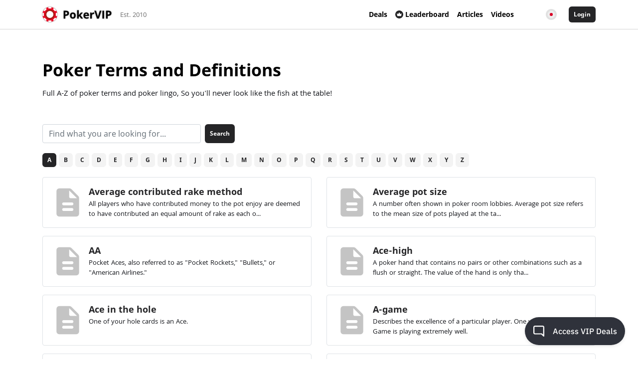

--- FILE ---
content_type: text/html; charset=UTF-8
request_url: https://www.pokervip.com/poker-terms?locale=jp
body_size: 20036
content:
<!doctype html><html lang="en"><head><meta charset="utf-8"><script type="text/javascript">(window.NREUM||(NREUM={})).init={ajax:{deny_list:["bam.nr-data.net"]},feature_flags:["soft_nav"]};(window.NREUM||(NREUM={})).loader_config={licenseKey:"cd28f149c4",applicationID:"7819209",browserID:"7819240"};;/*! For license information please see nr-loader-rum-1.306.0.min.js.LICENSE.txt */
(()=>{var e,t,r={122:(e,t,r)=>{"use strict";r.d(t,{a:()=>i});var n=r(944);function i(e,t){try{if(!e||"object"!=typeof e)return(0,n.R)(3);if(!t||"object"!=typeof t)return(0,n.R)(4);const r=Object.create(Object.getPrototypeOf(t),Object.getOwnPropertyDescriptors(t)),a=0===Object.keys(r).length?e:r;for(let o in a)if(void 0!==e[o])try{if(null===e[o]){r[o]=null;continue}Array.isArray(e[o])&&Array.isArray(t[o])?r[o]=Array.from(new Set([...e[o],...t[o]])):"object"==typeof e[o]&&"object"==typeof t[o]?r[o]=i(e[o],t[o]):r[o]=e[o]}catch(e){r[o]||(0,n.R)(1,e)}return r}catch(e){(0,n.R)(2,e)}}},154:(e,t,r)=>{"use strict";r.d(t,{OF:()=>c,RI:()=>i,WN:()=>u,bv:()=>a,eN:()=>l,gm:()=>o,mw:()=>s,sb:()=>d});var n=r(863);const i="undefined"!=typeof window&&!!window.document,a="undefined"!=typeof WorkerGlobalScope&&("undefined"!=typeof self&&self instanceof WorkerGlobalScope&&self.navigator instanceof WorkerNavigator||"undefined"!=typeof globalThis&&globalThis instanceof WorkerGlobalScope&&globalThis.navigator instanceof WorkerNavigator),o=i?window:"undefined"!=typeof WorkerGlobalScope&&("undefined"!=typeof self&&self instanceof WorkerGlobalScope&&self||"undefined"!=typeof globalThis&&globalThis instanceof WorkerGlobalScope&&globalThis),s=Boolean("hidden"===o?.document?.visibilityState),c=/iPad|iPhone|iPod/.test(o.navigator?.userAgent),d=c&&"undefined"==typeof SharedWorker,u=((()=>{const e=o.navigator?.userAgent?.match(/Firefox[/\s](\d+\.\d+)/);Array.isArray(e)&&e.length>=2&&e[1]})(),Date.now()-(0,n.t)()),l=()=>"undefined"!=typeof PerformanceNavigationTiming&&o?.performance?.getEntriesByType("navigation")?.[0]?.responseStart},163:(e,t,r)=>{"use strict";r.d(t,{j:()=>E});var n=r(384),i=r(741);var a=r(555);r(860).K7.genericEvents;const o="experimental.resources",s="register",c=e=>{if(!e||"string"!=typeof e)return!1;try{document.createDocumentFragment().querySelector(e)}catch{return!1}return!0};var d=r(614),u=r(944),l=r(122);const f="[data-nr-mask]",g=e=>(0,l.a)(e,(()=>{const e={feature_flags:[],experimental:{allow_registered_children:!1,resources:!1},mask_selector:"*",block_selector:"[data-nr-block]",mask_input_options:{color:!1,date:!1,"datetime-local":!1,email:!1,month:!1,number:!1,range:!1,search:!1,tel:!1,text:!1,time:!1,url:!1,week:!1,textarea:!1,select:!1,password:!0}};return{ajax:{deny_list:void 0,block_internal:!0,enabled:!0,autoStart:!0},api:{get allow_registered_children(){return e.feature_flags.includes(s)||e.experimental.allow_registered_children},set allow_registered_children(t){e.experimental.allow_registered_children=t},duplicate_registered_data:!1},browser_consent_mode:{enabled:!1},distributed_tracing:{enabled:void 0,exclude_newrelic_header:void 0,cors_use_newrelic_header:void 0,cors_use_tracecontext_headers:void 0,allowed_origins:void 0},get feature_flags(){return e.feature_flags},set feature_flags(t){e.feature_flags=t},generic_events:{enabled:!0,autoStart:!0},harvest:{interval:30},jserrors:{enabled:!0,autoStart:!0},logging:{enabled:!0,autoStart:!0},metrics:{enabled:!0,autoStart:!0},obfuscate:void 0,page_action:{enabled:!0},page_view_event:{enabled:!0,autoStart:!0},page_view_timing:{enabled:!0,autoStart:!0},performance:{capture_marks:!1,capture_measures:!1,capture_detail:!0,resources:{get enabled(){return e.feature_flags.includes(o)||e.experimental.resources},set enabled(t){e.experimental.resources=t},asset_types:[],first_party_domains:[],ignore_newrelic:!0}},privacy:{cookies_enabled:!0},proxy:{assets:void 0,beacon:void 0},session:{expiresMs:d.wk,inactiveMs:d.BB},session_replay:{autoStart:!0,enabled:!1,preload:!1,sampling_rate:10,error_sampling_rate:100,collect_fonts:!1,inline_images:!1,fix_stylesheets:!0,mask_all_inputs:!0,get mask_text_selector(){return e.mask_selector},set mask_text_selector(t){c(t)?e.mask_selector="".concat(t,",").concat(f):""===t||null===t?e.mask_selector=f:(0,u.R)(5,t)},get block_class(){return"nr-block"},get ignore_class(){return"nr-ignore"},get mask_text_class(){return"nr-mask"},get block_selector(){return e.block_selector},set block_selector(t){c(t)?e.block_selector+=",".concat(t):""!==t&&(0,u.R)(6,t)},get mask_input_options(){return e.mask_input_options},set mask_input_options(t){t&&"object"==typeof t?e.mask_input_options={...t,password:!0}:(0,u.R)(7,t)}},session_trace:{enabled:!0,autoStart:!0},soft_navigations:{enabled:!0,autoStart:!0},spa:{enabled:!0,autoStart:!0},ssl:void 0,user_actions:{enabled:!0,elementAttributes:["id","className","tagName","type"]}}})());var p=r(154),m=r(324);let h=0;const v={buildEnv:m.F3,distMethod:m.Xs,version:m.xv,originTime:p.WN},b={consented:!1},y={appMetadata:{},get consented(){return this.session?.state?.consent||b.consented},set consented(e){b.consented=e},customTransaction:void 0,denyList:void 0,disabled:!1,harvester:void 0,isolatedBacklog:!1,isRecording:!1,loaderType:void 0,maxBytes:3e4,obfuscator:void 0,onerror:void 0,ptid:void 0,releaseIds:{},session:void 0,timeKeeper:void 0,registeredEntities:[],jsAttributesMetadata:{bytes:0},get harvestCount(){return++h}},_=e=>{const t=(0,l.a)(e,y),r=Object.keys(v).reduce((e,t)=>(e[t]={value:v[t],writable:!1,configurable:!0,enumerable:!0},e),{});return Object.defineProperties(t,r)};var w=r(701);const x=e=>{const t=e.startsWith("http");e+="/",r.p=t?e:"https://"+e};var S=r(836),k=r(241);const R={accountID:void 0,trustKey:void 0,agentID:void 0,licenseKey:void 0,applicationID:void 0,xpid:void 0},A=e=>(0,l.a)(e,R),T=new Set;function E(e,t={},r,o){let{init:s,info:c,loader_config:d,runtime:u={},exposed:l=!0}=t;if(!c){const e=(0,n.pV)();s=e.init,c=e.info,d=e.loader_config}e.init=g(s||{}),e.loader_config=A(d||{}),c.jsAttributes??={},p.bv&&(c.jsAttributes.isWorker=!0),e.info=(0,a.D)(c);const f=e.init,m=[c.beacon,c.errorBeacon];T.has(e.agentIdentifier)||(f.proxy.assets&&(x(f.proxy.assets),m.push(f.proxy.assets)),f.proxy.beacon&&m.push(f.proxy.beacon),e.beacons=[...m],function(e){const t=(0,n.pV)();Object.getOwnPropertyNames(i.W.prototype).forEach(r=>{const n=i.W.prototype[r];if("function"!=typeof n||"constructor"===n)return;let a=t[r];e[r]&&!1!==e.exposed&&"micro-agent"!==e.runtime?.loaderType&&(t[r]=(...t)=>{const n=e[r](...t);return a?a(...t):n})})}(e),(0,n.US)("activatedFeatures",w.B),e.runSoftNavOverSpa&&=!0===f.soft_navigations.enabled&&f.feature_flags.includes("soft_nav")),u.denyList=[...f.ajax.deny_list||[],...f.ajax.block_internal?m:[]],u.ptid=e.agentIdentifier,u.loaderType=r,e.runtime=_(u),T.has(e.agentIdentifier)||(e.ee=S.ee.get(e.agentIdentifier),e.exposed=l,(0,k.W)({agentIdentifier:e.agentIdentifier,drained:!!w.B?.[e.agentIdentifier],type:"lifecycle",name:"initialize",feature:void 0,data:e.config})),T.add(e.agentIdentifier)}},234:(e,t,r)=>{"use strict";r.d(t,{W:()=>a});var n=r(836),i=r(687);class a{constructor(e,t){this.agentIdentifier=e,this.ee=n.ee.get(e),this.featureName=t,this.blocked=!1}deregisterDrain(){(0,i.x3)(this.agentIdentifier,this.featureName)}}},241:(e,t,r)=>{"use strict";r.d(t,{W:()=>a});var n=r(154);const i="newrelic";function a(e={}){try{n.gm.dispatchEvent(new CustomEvent(i,{detail:e}))}catch(e){}}},261:(e,t,r)=>{"use strict";r.d(t,{$9:()=>d,BL:()=>s,CH:()=>g,Dl:()=>_,Fw:()=>y,PA:()=>h,Pl:()=>n,Pv:()=>k,Tb:()=>l,U2:()=>a,V1:()=>S,Wb:()=>x,bt:()=>b,cD:()=>v,d3:()=>w,dT:()=>c,eY:()=>p,fF:()=>f,hG:()=>i,k6:()=>o,nb:()=>m,o5:()=>u});const n="api-",i="addPageAction",a="addToTrace",o="addRelease",s="finished",c="interaction",d="log",u="noticeError",l="pauseReplay",f="recordCustomEvent",g="recordReplay",p="register",m="setApplicationVersion",h="setCurrentRouteName",v="setCustomAttribute",b="setErrorHandler",y="setPageViewName",_="setUserId",w="start",x="wrapLogger",S="measure",k="consent"},289:(e,t,r)=>{"use strict";r.d(t,{GG:()=>o,Qr:()=>c,sB:()=>s});var n=r(878),i=r(389);function a(){return"undefined"==typeof document||"complete"===document.readyState}function o(e,t){if(a())return e();const r=(0,i.J)(e),o=setInterval(()=>{a()&&(clearInterval(o),r())},500);(0,n.sp)("load",r,t)}function s(e){if(a())return e();(0,n.DD)("DOMContentLoaded",e)}function c(e){if(a())return e();(0,n.sp)("popstate",e)}},324:(e,t,r)=>{"use strict";r.d(t,{F3:()=>i,Xs:()=>a,xv:()=>n});const n="1.306.0",i="PROD",a="CDN"},374:(e,t,r)=>{r.nc=(()=>{try{return document?.currentScript?.nonce}catch(e){}return""})()},384:(e,t,r)=>{"use strict";r.d(t,{NT:()=>o,US:()=>u,Zm:()=>s,bQ:()=>d,dV:()=>c,pV:()=>l});var n=r(154),i=r(863),a=r(910);const o={beacon:"bam.nr-data.net",errorBeacon:"bam.nr-data.net"};function s(){return n.gm.NREUM||(n.gm.NREUM={}),void 0===n.gm.newrelic&&(n.gm.newrelic=n.gm.NREUM),n.gm.NREUM}function c(){let e=s();return e.o||(e.o={ST:n.gm.setTimeout,SI:n.gm.setImmediate||n.gm.setInterval,CT:n.gm.clearTimeout,XHR:n.gm.XMLHttpRequest,REQ:n.gm.Request,EV:n.gm.Event,PR:n.gm.Promise,MO:n.gm.MutationObserver,FETCH:n.gm.fetch,WS:n.gm.WebSocket},(0,a.i)(...Object.values(e.o))),e}function d(e,t){let r=s();r.initializedAgents??={},t.initializedAt={ms:(0,i.t)(),date:new Date},r.initializedAgents[e]=t}function u(e,t){s()[e]=t}function l(){return function(){let e=s();const t=e.info||{};e.info={beacon:o.beacon,errorBeacon:o.errorBeacon,...t}}(),function(){let e=s();const t=e.init||{};e.init={...t}}(),c(),function(){let e=s();const t=e.loader_config||{};e.loader_config={...t}}(),s()}},389:(e,t,r)=>{"use strict";function n(e,t=500,r={}){const n=r?.leading||!1;let i;return(...r)=>{n&&void 0===i&&(e.apply(this,r),i=setTimeout(()=>{i=clearTimeout(i)},t)),n||(clearTimeout(i),i=setTimeout(()=>{e.apply(this,r)},t))}}function i(e){let t=!1;return(...r)=>{t||(t=!0,e.apply(this,r))}}r.d(t,{J:()=>i,s:()=>n})},555:(e,t,r)=>{"use strict";r.d(t,{D:()=>s,f:()=>o});var n=r(384),i=r(122);const a={beacon:n.NT.beacon,errorBeacon:n.NT.errorBeacon,licenseKey:void 0,applicationID:void 0,sa:void 0,queueTime:void 0,applicationTime:void 0,ttGuid:void 0,user:void 0,account:void 0,product:void 0,extra:void 0,jsAttributes:{},userAttributes:void 0,atts:void 0,transactionName:void 0,tNamePlain:void 0};function o(e){try{return!!e.licenseKey&&!!e.errorBeacon&&!!e.applicationID}catch(e){return!1}}const s=e=>(0,i.a)(e,a)},566:(e,t,r)=>{"use strict";r.d(t,{LA:()=>s,bz:()=>o});var n=r(154);const i="xxxxxxxx-xxxx-4xxx-yxxx-xxxxxxxxxxxx";function a(e,t){return e?15&e[t]:16*Math.random()|0}function o(){const e=n.gm?.crypto||n.gm?.msCrypto;let t,r=0;return e&&e.getRandomValues&&(t=e.getRandomValues(new Uint8Array(30))),i.split("").map(e=>"x"===e?a(t,r++).toString(16):"y"===e?(3&a()|8).toString(16):e).join("")}function s(e){const t=n.gm?.crypto||n.gm?.msCrypto;let r,i=0;t&&t.getRandomValues&&(r=t.getRandomValues(new Uint8Array(e)));const o=[];for(var s=0;s<e;s++)o.push(a(r,i++).toString(16));return o.join("")}},606:(e,t,r)=>{"use strict";r.d(t,{i:()=>a});var n=r(908);a.on=o;var i=a.handlers={};function a(e,t,r,a){o(a||n.d,i,e,t,r)}function o(e,t,r,i,a){a||(a="feature"),e||(e=n.d);var o=t[a]=t[a]||{};(o[r]=o[r]||[]).push([e,i])}},607:(e,t,r)=>{"use strict";r.d(t,{W:()=>n});const n=(0,r(566).bz)()},614:(e,t,r)=>{"use strict";r.d(t,{BB:()=>o,H3:()=>n,g:()=>d,iL:()=>c,tS:()=>s,uh:()=>i,wk:()=>a});const n="NRBA",i="SESSION",a=144e5,o=18e5,s={STARTED:"session-started",PAUSE:"session-pause",RESET:"session-reset",RESUME:"session-resume",UPDATE:"session-update"},c={SAME_TAB:"same-tab",CROSS_TAB:"cross-tab"},d={OFF:0,FULL:1,ERROR:2}},630:(e,t,r)=>{"use strict";r.d(t,{T:()=>n});const n=r(860).K7.pageViewEvent},646:(e,t,r)=>{"use strict";r.d(t,{y:()=>n});class n{constructor(e){this.contextId=e}}},687:(e,t,r)=>{"use strict";r.d(t,{Ak:()=>d,Ze:()=>f,x3:()=>u});var n=r(241),i=r(836),a=r(606),o=r(860),s=r(646);const c={};function d(e,t){const r={staged:!1,priority:o.P3[t]||0};l(e),c[e].get(t)||c[e].set(t,r)}function u(e,t){e&&c[e]&&(c[e].get(t)&&c[e].delete(t),p(e,t,!1),c[e].size&&g(e))}function l(e){if(!e)throw new Error("agentIdentifier required");c[e]||(c[e]=new Map)}function f(e="",t="feature",r=!1){if(l(e),!e||!c[e].get(t)||r)return p(e,t);c[e].get(t).staged=!0,g(e)}function g(e){const t=Array.from(c[e]);t.every(([e,t])=>t.staged)&&(t.sort((e,t)=>e[1].priority-t[1].priority),t.forEach(([t])=>{c[e].delete(t),p(e,t)}))}function p(e,t,r=!0){const o=e?i.ee.get(e):i.ee,c=a.i.handlers;if(!o.aborted&&o.backlog&&c){if((0,n.W)({agentIdentifier:e,type:"lifecycle",name:"drain",feature:t}),r){const e=o.backlog[t],r=c[t];if(r){for(let t=0;e&&t<e.length;++t)m(e[t],r);Object.entries(r).forEach(([e,t])=>{Object.values(t||{}).forEach(t=>{t[0]?.on&&t[0]?.context()instanceof s.y&&t[0].on(e,t[1])})})}}o.isolatedBacklog||delete c[t],o.backlog[t]=null,o.emit("drain-"+t,[])}}function m(e,t){var r=e[1];Object.values(t[r]||{}).forEach(t=>{var r=e[0];if(t[0]===r){var n=t[1],i=e[3],a=e[2];n.apply(i,a)}})}},699:(e,t,r)=>{"use strict";r.d(t,{It:()=>a,KC:()=>s,No:()=>i,qh:()=>o});var n=r(860);const i=16e3,a=1e6,o="SESSION_ERROR",s={[n.K7.logging]:!0,[n.K7.genericEvents]:!1,[n.K7.jserrors]:!1,[n.K7.ajax]:!1}},701:(e,t,r)=>{"use strict";r.d(t,{B:()=>a,t:()=>o});var n=r(241);const i=new Set,a={};function o(e,t){const r=t.agentIdentifier;a[r]??={},e&&"object"==typeof e&&(i.has(r)||(t.ee.emit("rumresp",[e]),a[r]=e,i.add(r),(0,n.W)({agentIdentifier:r,loaded:!0,drained:!0,type:"lifecycle",name:"load",feature:void 0,data:e})))}},741:(e,t,r)=>{"use strict";r.d(t,{W:()=>a});var n=r(944),i=r(261);class a{#e(e,...t){if(this[e]!==a.prototype[e])return this[e](...t);(0,n.R)(35,e)}addPageAction(e,t){return this.#e(i.hG,e,t)}register(e){return this.#e(i.eY,e)}recordCustomEvent(e,t){return this.#e(i.fF,e,t)}setPageViewName(e,t){return this.#e(i.Fw,e,t)}setCustomAttribute(e,t,r){return this.#e(i.cD,e,t,r)}noticeError(e,t){return this.#e(i.o5,e,t)}setUserId(e){return this.#e(i.Dl,e)}setApplicationVersion(e){return this.#e(i.nb,e)}setErrorHandler(e){return this.#e(i.bt,e)}addRelease(e,t){return this.#e(i.k6,e,t)}log(e,t){return this.#e(i.$9,e,t)}start(){return this.#e(i.d3)}finished(e){return this.#e(i.BL,e)}recordReplay(){return this.#e(i.CH)}pauseReplay(){return this.#e(i.Tb)}addToTrace(e){return this.#e(i.U2,e)}setCurrentRouteName(e){return this.#e(i.PA,e)}interaction(e){return this.#e(i.dT,e)}wrapLogger(e,t,r){return this.#e(i.Wb,e,t,r)}measure(e,t){return this.#e(i.V1,e,t)}consent(e){return this.#e(i.Pv,e)}}},782:(e,t,r)=>{"use strict";r.d(t,{T:()=>n});const n=r(860).K7.pageViewTiming},836:(e,t,r)=>{"use strict";r.d(t,{P:()=>s,ee:()=>c});var n=r(384),i=r(990),a=r(646),o=r(607);const s="nr@context:".concat(o.W),c=function e(t,r){var n={},o={},u={},l=!1;try{l=16===r.length&&d.initializedAgents?.[r]?.runtime.isolatedBacklog}catch(e){}var f={on:p,addEventListener:p,removeEventListener:function(e,t){var r=n[e];if(!r)return;for(var i=0;i<r.length;i++)r[i]===t&&r.splice(i,1)},emit:function(e,r,n,i,a){!1!==a&&(a=!0);if(c.aborted&&!i)return;t&&a&&t.emit(e,r,n);var s=g(n);m(e).forEach(e=>{e.apply(s,r)});var d=v()[o[e]];d&&d.push([f,e,r,s]);return s},get:h,listeners:m,context:g,buffer:function(e,t){const r=v();if(t=t||"feature",f.aborted)return;Object.entries(e||{}).forEach(([e,n])=>{o[n]=t,t in r||(r[t]=[])})},abort:function(){f._aborted=!0,Object.keys(f.backlog).forEach(e=>{delete f.backlog[e]})},isBuffering:function(e){return!!v()[o[e]]},debugId:r,backlog:l?{}:t&&"object"==typeof t.backlog?t.backlog:{},isolatedBacklog:l};return Object.defineProperty(f,"aborted",{get:()=>{let e=f._aborted||!1;return e||(t&&(e=t.aborted),e)}}),f;function g(e){return e&&e instanceof a.y?e:e?(0,i.I)(e,s,()=>new a.y(s)):new a.y(s)}function p(e,t){n[e]=m(e).concat(t)}function m(e){return n[e]||[]}function h(t){return u[t]=u[t]||e(f,t)}function v(){return f.backlog}}(void 0,"globalEE"),d=(0,n.Zm)();d.ee||(d.ee=c)},843:(e,t,r)=>{"use strict";r.d(t,{G:()=>a,u:()=>i});var n=r(878);function i(e,t=!1,r,i){(0,n.DD)("visibilitychange",function(){if(t)return void("hidden"===document.visibilityState&&e());e(document.visibilityState)},r,i)}function a(e,t,r){(0,n.sp)("pagehide",e,t,r)}},860:(e,t,r)=>{"use strict";r.d(t,{$J:()=>u,K7:()=>c,P3:()=>d,XX:()=>i,Yy:()=>s,df:()=>a,qY:()=>n,v4:()=>o});const n="events",i="jserrors",a="browser/blobs",o="rum",s="browser/logs",c={ajax:"ajax",genericEvents:"generic_events",jserrors:i,logging:"logging",metrics:"metrics",pageAction:"page_action",pageViewEvent:"page_view_event",pageViewTiming:"page_view_timing",sessionReplay:"session_replay",sessionTrace:"session_trace",softNav:"soft_navigations",spa:"spa"},d={[c.pageViewEvent]:1,[c.pageViewTiming]:2,[c.metrics]:3,[c.jserrors]:4,[c.spa]:5,[c.ajax]:6,[c.sessionTrace]:7,[c.softNav]:8,[c.sessionReplay]:9,[c.logging]:10,[c.genericEvents]:11},u={[c.pageViewEvent]:o,[c.pageViewTiming]:n,[c.ajax]:n,[c.spa]:n,[c.softNav]:n,[c.metrics]:i,[c.jserrors]:i,[c.sessionTrace]:a,[c.sessionReplay]:a,[c.logging]:s,[c.genericEvents]:"ins"}},863:(e,t,r)=>{"use strict";function n(){return Math.floor(performance.now())}r.d(t,{t:()=>n})},878:(e,t,r)=>{"use strict";function n(e,t){return{capture:e,passive:!1,signal:t}}function i(e,t,r=!1,i){window.addEventListener(e,t,n(r,i))}function a(e,t,r=!1,i){document.addEventListener(e,t,n(r,i))}r.d(t,{DD:()=>a,jT:()=>n,sp:()=>i})},908:(e,t,r)=>{"use strict";r.d(t,{d:()=>n,p:()=>i});var n=r(836).ee.get("handle");function i(e,t,r,i,a){a?(a.buffer([e],i),a.emit(e,t,r)):(n.buffer([e],i),n.emit(e,t,r))}},910:(e,t,r)=>{"use strict";r.d(t,{i:()=>a});var n=r(944);const i=new Map;function a(...e){return e.every(e=>{if(i.has(e))return i.get(e);const t="function"==typeof e?e.toString():"",r=t.includes("[native code]"),a=t.includes("nrWrapper");return r||a||(0,n.R)(64,e?.name||t),i.set(e,r),r})}},944:(e,t,r)=>{"use strict";r.d(t,{R:()=>i});var n=r(241);function i(e,t){"function"==typeof console.debug&&(console.debug("New Relic Warning: https://github.com/newrelic/newrelic-browser-agent/blob/main/docs/warning-codes.md#".concat(e),t),(0,n.W)({agentIdentifier:null,drained:null,type:"data",name:"warn",feature:"warn",data:{code:e,secondary:t}}))}},969:(e,t,r)=>{"use strict";r.d(t,{TZ:()=>n,XG:()=>s,rs:()=>i,xV:()=>o,z_:()=>a});const n=r(860).K7.metrics,i="sm",a="cm",o="storeSupportabilityMetrics",s="storeEventMetrics"},990:(e,t,r)=>{"use strict";r.d(t,{I:()=>i});var n=Object.prototype.hasOwnProperty;function i(e,t,r){if(n.call(e,t))return e[t];var i=r();if(Object.defineProperty&&Object.keys)try{return Object.defineProperty(e,t,{value:i,writable:!0,enumerable:!1}),i}catch(e){}return e[t]=i,i}}},n={};function i(e){var t=n[e];if(void 0!==t)return t.exports;var a=n[e]={exports:{}};return r[e](a,a.exports,i),a.exports}i.m=r,i.d=(e,t)=>{for(var r in t)i.o(t,r)&&!i.o(e,r)&&Object.defineProperty(e,r,{enumerable:!0,get:t[r]})},i.f={},i.e=e=>Promise.all(Object.keys(i.f).reduce((t,r)=>(i.f[r](e,t),t),[])),i.u=e=>"nr-rum-1.306.0.min.js",i.o=(e,t)=>Object.prototype.hasOwnProperty.call(e,t),e={},t="NRBA-1.306.0.PROD:",i.l=(r,n,a,o)=>{if(e[r])e[r].push(n);else{var s,c;if(void 0!==a)for(var d=document.getElementsByTagName("script"),u=0;u<d.length;u++){var l=d[u];if(l.getAttribute("src")==r||l.getAttribute("data-webpack")==t+a){s=l;break}}if(!s){c=!0;var f={296:"sha512-XHJAyYwsxAD4jnOFenBf2aq49/pv28jKOJKs7YGQhagYYI2Zk8nHflZPdd7WiilkmEkgIZQEFX4f1AJMoyzKwA=="};(s=document.createElement("script")).charset="utf-8",i.nc&&s.setAttribute("nonce",i.nc),s.setAttribute("data-webpack",t+a),s.src=r,0!==s.src.indexOf(window.location.origin+"/")&&(s.crossOrigin="anonymous"),f[o]&&(s.integrity=f[o])}e[r]=[n];var g=(t,n)=>{s.onerror=s.onload=null,clearTimeout(p);var i=e[r];if(delete e[r],s.parentNode&&s.parentNode.removeChild(s),i&&i.forEach(e=>e(n)),t)return t(n)},p=setTimeout(g.bind(null,void 0,{type:"timeout",target:s}),12e4);s.onerror=g.bind(null,s.onerror),s.onload=g.bind(null,s.onload),c&&document.head.appendChild(s)}},i.r=e=>{"undefined"!=typeof Symbol&&Symbol.toStringTag&&Object.defineProperty(e,Symbol.toStringTag,{value:"Module"}),Object.defineProperty(e,"__esModule",{value:!0})},i.p="https://js-agent.newrelic.com/",(()=>{var e={374:0,840:0};i.f.j=(t,r)=>{var n=i.o(e,t)?e[t]:void 0;if(0!==n)if(n)r.push(n[2]);else{var a=new Promise((r,i)=>n=e[t]=[r,i]);r.push(n[2]=a);var o=i.p+i.u(t),s=new Error;i.l(o,r=>{if(i.o(e,t)&&(0!==(n=e[t])&&(e[t]=void 0),n)){var a=r&&("load"===r.type?"missing":r.type),o=r&&r.target&&r.target.src;s.message="Loading chunk "+t+" failed: ("+a+": "+o+")",s.name="ChunkLoadError",s.type=a,s.request=o,n[1](s)}},"chunk-"+t,t)}};var t=(t,r)=>{var n,a,[o,s,c]=r,d=0;if(o.some(t=>0!==e[t])){for(n in s)i.o(s,n)&&(i.m[n]=s[n]);if(c)c(i)}for(t&&t(r);d<o.length;d++)a=o[d],i.o(e,a)&&e[a]&&e[a][0](),e[a]=0},r=self["webpackChunk:NRBA-1.306.0.PROD"]=self["webpackChunk:NRBA-1.306.0.PROD"]||[];r.forEach(t.bind(null,0)),r.push=t.bind(null,r.push.bind(r))})(),(()=>{"use strict";i(374);var e=i(566),t=i(741);class r extends t.W{agentIdentifier=(0,e.LA)(16)}var n=i(860);const a=Object.values(n.K7);var o=i(163);var s=i(908),c=i(863),d=i(261),u=i(241),l=i(944),f=i(701),g=i(969);function p(e,t,i,a){const o=a||i;!o||o[e]&&o[e]!==r.prototype[e]||(o[e]=function(){(0,s.p)(g.xV,["API/"+e+"/called"],void 0,n.K7.metrics,i.ee),(0,u.W)({agentIdentifier:i.agentIdentifier,drained:!!f.B?.[i.agentIdentifier],type:"data",name:"api",feature:d.Pl+e,data:{}});try{return t.apply(this,arguments)}catch(e){(0,l.R)(23,e)}})}function m(e,t,r,n,i){const a=e.info;null===r?delete a.jsAttributes[t]:a.jsAttributes[t]=r,(i||null===r)&&(0,s.p)(d.Pl+n,[(0,c.t)(),t,r],void 0,"session",e.ee)}var h=i(687),v=i(234),b=i(289),y=i(154),_=i(384);const w=e=>y.RI&&!0===e?.privacy.cookies_enabled;function x(e){return!!(0,_.dV)().o.MO&&w(e)&&!0===e?.session_trace.enabled}var S=i(389),k=i(699);class R extends v.W{constructor(e,t){super(e.agentIdentifier,t),this.agentRef=e,this.abortHandler=void 0,this.featAggregate=void 0,this.loadedSuccessfully=void 0,this.onAggregateImported=new Promise(e=>{this.loadedSuccessfully=e}),this.deferred=Promise.resolve(),!1===e.init[this.featureName].autoStart?this.deferred=new Promise((t,r)=>{this.ee.on("manual-start-all",(0,S.J)(()=>{(0,h.Ak)(e.agentIdentifier,this.featureName),t()}))}):(0,h.Ak)(e.agentIdentifier,t)}importAggregator(e,t,r={}){if(this.featAggregate)return;const n=async()=>{let n;await this.deferred;try{if(w(e.init)){const{setupAgentSession:t}=await i.e(296).then(i.bind(i,305));n=t(e)}}catch(e){(0,l.R)(20,e),this.ee.emit("internal-error",[e]),(0,s.p)(k.qh,[e],void 0,this.featureName,this.ee)}try{if(!this.#t(this.featureName,n,e.init))return(0,h.Ze)(this.agentIdentifier,this.featureName),void this.loadedSuccessfully(!1);const{Aggregate:i}=await t();this.featAggregate=new i(e,r),e.runtime.harvester.initializedAggregates.push(this.featAggregate),this.loadedSuccessfully(!0)}catch(e){(0,l.R)(34,e),this.abortHandler?.(),(0,h.Ze)(this.agentIdentifier,this.featureName,!0),this.loadedSuccessfully(!1),this.ee&&this.ee.abort()}};y.RI?(0,b.GG)(()=>n(),!0):n()}#t(e,t,r){if(this.blocked)return!1;switch(e){case n.K7.sessionReplay:return x(r)&&!!t;case n.K7.sessionTrace:return!!t;default:return!0}}}var A=i(630),T=i(614);class E extends R{static featureName=A.T;constructor(e){var t;super(e,A.T),this.setupInspectionEvents(e.agentIdentifier),t=e,p(d.Fw,function(e,r){"string"==typeof e&&("/"!==e.charAt(0)&&(e="/"+e),t.runtime.customTransaction=(r||"http://custom.transaction")+e,(0,s.p)(d.Pl+d.Fw,[(0,c.t)()],void 0,void 0,t.ee))},t),this.importAggregator(e,()=>i.e(296).then(i.bind(i,943)))}setupInspectionEvents(e){const t=(t,r)=>{t&&(0,u.W)({agentIdentifier:e,timeStamp:t.timeStamp,loaded:"complete"===t.target.readyState,type:"window",name:r,data:t.target.location+""})};(0,b.sB)(e=>{t(e,"DOMContentLoaded")}),(0,b.GG)(e=>{t(e,"load")}),(0,b.Qr)(e=>{t(e,"navigate")}),this.ee.on(T.tS.UPDATE,(t,r)=>{(0,u.W)({agentIdentifier:e,type:"lifecycle",name:"session",data:r})})}}var N=i(843),I=i(782);class j extends R{static featureName=I.T;constructor(e){super(e,I.T),y.RI&&((0,N.u)(()=>(0,s.p)("docHidden",[(0,c.t)()],void 0,I.T,this.ee),!0),(0,N.G)(()=>(0,s.p)("winPagehide",[(0,c.t)()],void 0,I.T,this.ee)),this.importAggregator(e,()=>i.e(296).then(i.bind(i,117))))}}class P extends R{static featureName=g.TZ;constructor(e){super(e,g.TZ),y.RI&&document.addEventListener("securitypolicyviolation",e=>{(0,s.p)(g.xV,["Generic/CSPViolation/Detected"],void 0,this.featureName,this.ee)}),this.importAggregator(e,()=>i.e(296).then(i.bind(i,623)))}}new class extends r{constructor(e){var t;(super(),y.gm)?(this.features={},(0,_.bQ)(this.agentIdentifier,this),this.desiredFeatures=new Set(e.features||[]),this.desiredFeatures.add(E),this.runSoftNavOverSpa=[...this.desiredFeatures].some(e=>e.featureName===n.K7.softNav),(0,o.j)(this,e,e.loaderType||"agent"),t=this,p(d.cD,function(e,r,n=!1){if("string"==typeof e){if(["string","number","boolean"].includes(typeof r)||null===r)return m(t,e,r,d.cD,n);(0,l.R)(40,typeof r)}else(0,l.R)(39,typeof e)},t),function(e){p(d.Dl,function(t){if("string"==typeof t||null===t)return m(e,"enduser.id",t,d.Dl,!0);(0,l.R)(41,typeof t)},e)}(this),function(e){p(d.nb,function(t){if("string"==typeof t||null===t)return m(e,"application.version",t,d.nb,!1);(0,l.R)(42,typeof t)},e)}(this),function(e){p(d.d3,function(){e.ee.emit("manual-start-all")},e)}(this),function(e){p(d.Pv,function(t=!0){if("boolean"==typeof t){if((0,s.p)(d.Pl+d.Pv,[t],void 0,"session",e.ee),e.runtime.consented=t,t){const t=e.features.page_view_event;t.onAggregateImported.then(e=>{const r=t.featAggregate;e&&!r.sentRum&&r.sendRum()})}}else(0,l.R)(65,typeof t)},e)}(this),this.run()):(0,l.R)(21)}get config(){return{info:this.info,init:this.init,loader_config:this.loader_config,runtime:this.runtime}}get api(){return this}run(){try{const e=function(e){const t={};return a.forEach(r=>{t[r]=!!e[r]?.enabled}),t}(this.init),t=[...this.desiredFeatures];t.sort((e,t)=>n.P3[e.featureName]-n.P3[t.featureName]),t.forEach(t=>{if(!e[t.featureName]&&t.featureName!==n.K7.pageViewEvent)return;if(this.runSoftNavOverSpa&&t.featureName===n.K7.spa)return;if(!this.runSoftNavOverSpa&&t.featureName===n.K7.softNav)return;const r=function(e){switch(e){case n.K7.ajax:return[n.K7.jserrors];case n.K7.sessionTrace:return[n.K7.ajax,n.K7.pageViewEvent];case n.K7.sessionReplay:return[n.K7.sessionTrace];case n.K7.pageViewTiming:return[n.K7.pageViewEvent];default:return[]}}(t.featureName).filter(e=>!(e in this.features));r.length>0&&(0,l.R)(36,{targetFeature:t.featureName,missingDependencies:r}),this.features[t.featureName]=new t(this)})}catch(e){(0,l.R)(22,e);for(const e in this.features)this.features[e].abortHandler?.();const t=(0,_.Zm)();delete t.initializedAgents[this.agentIdentifier]?.features,delete this.sharedAggregator;return t.ee.get(this.agentIdentifier).abort(),!1}}}({features:[E,j,P],loaderType:"lite"})})()})();</script><meta name="viewport" content="width=device-width, initial-scale=1, shrink-to-fit=no"><link href="/favicon.ico" rel="shortcut icon"/><link rel="apple-touch-icon" sizes="180x180" href="/apple-touch-icon.png"><link rel="icon" type="image/png" sizes="32x32" href="/favicon-32x32.png"><link rel="icon" type="image/png" sizes="16x16" href="/favicon-16x16.png"><link rel="manifest" href="/site.webmanifest"><link rel="mask-icon" href="/safari-pinned-tab.svg" color="#e90e28"><meta name="msapplication-TileColor" content="#252527"><meta name="theme-color" content="#252527"><link rel="preconnect" href="https://fonts.gstatic.com"><link rel="dns-prefetch" href="https://www.googletagmanager.com"><script async src="https://www.googletagmanager.com/gtag/js?id=G-VDP5GVXRN1"></script><script>
        window.dataLayer = window.dataLayer || [];
        function gtag(){dataLayer.push(arguments);}
        gtag('js', new Date());
        gtag('config', 'G-VDP5GVXRN1');
    </script><meta name="csrf-param" content="_csrf"><meta name="csrf-token" content="DNbQ0az8NCoa1gO3xIVchh1y0zIsSZf1f8JkH9fUhhw6uKeg_694fG_ncfSmsSTSQgLqWHog4aEK8D1svp_iWA=="><style>
            @font-face {
                font-family: 'Material Icons Round';
                font-style: normal;
                font-weight: 400;
                src: url('https://fonts.gstatic.com/s/materialiconsround/v50/LDItaoyNOAY6Uewc665JcIzCKsKc_M9flwmP.woff2') format('woff2');
            }
            @font-face {
                font-family: 'Khula';
                font-style: normal;
                font-weight: 400;
                font-display: swap;
                src: url('https://fonts.gstatic.com/s/khula/v7/OpNCnoEOns3V7GcOrg4.woff2') format('woff2');
                unicode-range: U+0000-00FF, U+0131, U+0152-0153, U+02BB-02BC, U+02C6, U+02DA, U+02DC, U+2000-206F, U+2074, U+20AC, U+2122, U+2191, U+2193, U+2212, U+2215, U+FEFF, U+FFFD;
            }
            @font-face {
                font-family: 'Khula';
                font-style: normal;
                font-weight: 700;
                font-display: swap;
                src: url('https://fonts.gstatic.com/s/khula/v7/OpNPnoEOns3V7G-1ixvTpi8.woff2') format('woff2');
                unicode-range: U+0000-00FF, U+0131, U+0152-0153, U+02BB-02BC, U+02C6, U+02DA, U+02DC, U+2000-206F, U+2074, U+20AC, U+2122, U+2191, U+2193, U+2212, U+2215, U+FEFF, U+FFFD;
            }
            @font-face {
                font-family: 'Noto Sans';
                font-style: normal;
                font-weight: 400;
                font-display: swap;
                src: url('https://fonts.gstatic.com/s/notosans/v11/o-0IIpQlx3QUlC5A4PNr5TRA.woff2') format('woff2');
                unicode-range: U+0000-00FF, U+0131, U+0152-0153, U+02BB-02BC, U+02C6, U+02DA, U+02DC, U+2000-206F, U+2074, U+20AC, U+2122, U+2191, U+2193, U+2212, U+2215, U+FEFF, U+FFFD;
            }
            @font-face {
                font-family: 'Noto Sans';
                font-style: normal;
                font-weight: 700;
                font-display: swap;
                src: url('https://fonts.gstatic.com/s/notosans/v11/o-0NIpQlx3QUlC5A4PNjXhFVZNyB.woff2') format('woff2');
                unicode-range: U+0000-00FF, U+0131, U+0152-0153, U+02BB-02BC, U+02C6, U+02DA, U+02DC, U+2000-206F, U+2074, U+20AC, U+2122, U+2191, U+2193, U+2212, U+2215, U+FEFF, U+FFFD;
            }
            .material-icons-round {
                font-family: 'Material Icons Round';
                font-weight: normal;
                font-style: normal;
                font-size: 24px;
                line-height: 1;
                letter-spacing: normal;
                text-transform: none;
                display: inline-block;
                white-space: nowrap;
                word-wrap: normal;
                direction: ltr;
                -webkit-font-feature-settings: 'liga';
                -webkit-font-smoothing: antialiased;
            }
        </style><title>PokerVIP - Poker Terms</title><meta http-equiv="Content-type" content="text/html; charset=utf-8">
<meta property="og:description" content="Full A-Z of poker terms and poker lingo, So you&#039;ll never look like the fish at the table!">
<meta property="og:title" content="Poker Terms">
<meta property="og:image" content="https://www.pokervip.com/img/logo_500x500.png">
<meta property="og:url" content="https://www.pokervip.com/poker-terms">
<meta property="og:type" content="website">
<meta property="og:site_name" content="PokerVIP">
<meta name="twitter:card" content="summary">
<meta name="twitter:site" content="@pokervip">
<meta name="twitter:creator" content="@pokervip">
<meta name="twitter:domain" content="pokervip.com">
<meta name="twitter:url" content="https://www.pokervip.com/poker-terms?ref=tw">
<meta property="fb:app_id">
<meta name="description" content="Full A-Z of poker terms and poker lingo, So you&#039;ll never look like the fish at the table!">
<link href="https://www.pokervip.com/poker-terms" rel="canonical">
<link href="https://d1nz104zbf64va.cloudfront.net/pv/assets/app-136b8b2441.min.css" rel="stylesheet"></head><body><div id="fb-root"></div><script async defer crossorigin="anonymous" src="https://connect.facebook.net/en_GB/sdk.js#xfbml=1&version=v14.0" nonce="TGGeK6w5"></script><div class="container"><nav class="navbar navbar-expand-lg navbar-light px-0"><a class="navbar-brand" href="/"><img src="/assets/img/logo.svg" alt="PokerVIP Logo" height="32" width="140"></a><p class="mb-0 mt-1 mr-auto color-gray small">Est. 2010</p><p class="nav-item flag small m-0 d-block d-lg-none"><span class="nav-link cursor-pointer"><img src="/assets/img/flags/jp.svg" width="18" height="18" alt="Japan flag"></span></p><button class="navbar-toggler" type="button" data-toggle="collapse" data-target="#navbarNav" aria-controls="navbarNav" aria-expanded="false" aria-label="Toggle navigation"><span class="navbar-toggler-icon"></span></button><div class="collapse navbar-collapse" id="navbarNav"><ul class="navbar-nav ml-auto align-items-center"><li class="nav-item dropdown"><a class="nav-link font-weight-bold" href="https://www.pokervip.com/deals">Deals</a><a class="nav-link d-block d-lg-none" href="https://www.pokervip.com/deals">Poker Deals</a><a class="nav-link d-block d-lg-none" href="https://www.pokervip.com/deals/category/crypto-deals">Crypto Deals</a><a class="nav-link d-block d-lg-none" href="https://www.pokervip.com/deals/category/casino-deals">Casino Deals</a><a class="nav-link d-block d-lg-none" href="https://www.pokervip.com/deals/category/ewallet-deals">eWallet Deals</a><a class="nav-link d-block d-lg-none" href="https://www.pokervip.com/deals/category/financial-deals">Financial Deals</a><a class="nav-link d-block d-lg-none" href="https://www.pokervip.com/deals/category/trading-deals">Trading Deals</a><a class="nav-link d-block d-lg-none" href="https://www.pokervip.com/deals/category/sportsbook-deals">Sportsbook Deals</a><hr class="d-block d-lg-none my-2"><div class="dropdown-menu dropdown-menu-left p-0"><a href="https://www.pokervip.com/deals" class="dropdown-item">Poker Deals</a><a href="https://www.pokervip.com/deals/category/crypto-deals" class="dropdown-item">Crypto Deals</a><a href="https://www.pokervip.com/deals/category/casino-deals" class="dropdown-item">Casino Deals</a><a href="https://www.pokervip.com/deals/category/ewallet-deals" class="dropdown-item">eWallet Deals</a><a href="https://www.pokervip.com/deals/category/financial-deals" class="dropdown-item">Financial Deals</a><a href="https://www.pokervip.com/deals/category/trading-deals" class="dropdown-item">Trading Deals</a><a href="https://www.pokervip.com/deals/category/sportsbook-deals" class="dropdown-item">Sportsbook Deals</a></div></li><li class="nav-item"><a class="nav-link font-weight-bold d-flex align-items-center" href="https://www.pokervip.com/promotions"><img src="/assets/img/crown.svg" alt="Crown icon" width="16" height="16" class="mr-1">Leaderboard</a><hr class="d-block d-lg-none my-2"></li><li class="nav-item"><a class="nav-link font-weight-bold" href="https://www.pokervip.com/strategy-articles">Articles</a><hr class="d-block d-lg-none my-2"></li><li class="nav-item"><a class="nav-link font-weight-bold" href="https://www.pokervip.com/coaching-videos">Videos</a><hr class="d-block d-lg-none my-2"></li><li class="nav-item flag ml-lg-5"><span class="nav-link cursor-pointer"><img src="/assets/img/flags/jp.svg" width="22" height="22" alt="Japan flag"></span></li><li class="nav-item"><a class="button button-primary ml-lg-3 d-none d-lg-block" href="https://www.pokervip.com/login">Login</a><a class="button button-primary button-medium w-100 d-block d-lg-none" href="https://www.pokervip.com/login">Login</a></li></ul></div></nav></div><div class="container-fluid border-bottom navbar-border"></div><div class="flags-container border-bottom"><div class="container"><div class="row"><div class="col-12 col-sm-9 py-4"><p class="font-weight-bold">Select a country to get offers</p><div class="row row-cols-2 row-cols-md-3 row-cols-lg-4 row-cols-xl-5"><div class="col mb-2 pr-xl-0"><a href="/poker-terms?locale=be" class="flag  color-black text-decoration-none"  ><img src="/assets/img/flags/be.svg" width="14" height="14" alt="Belgium flag">
                                Belgium                            </a></div><div class="col mb-2 pr-xl-0"><a href="/poker-terms?locale=ca" class="flag  color-black text-decoration-none"  ><img src="/assets/img/flags/ca.svg" width="14" height="14" alt="Canada flag">
                                Canada                            </a></div><div class="col mb-2 pr-xl-0"><a href="/poker-terms?locale=cn" class="flag  color-black text-decoration-none"  ><img src="/assets/img/flags/cn.svg" width="14" height="14" alt="China flag">
                                China                            </a></div><div class="col mb-2 pr-xl-0"><a href="/poker-terms?locale=de" class="flag  color-black text-decoration-none"  ><img src="/assets/img/flags/de.svg" width="14" height="14" alt="Germany flag">
                                Germany                            </a></div><div class="col mb-2 pr-xl-0"><a href="/poker-terms?locale=dk" class="flag  color-black text-decoration-none"  ><img src="/assets/img/flags/dk.svg" width="14" height="14" alt="Denmark flag">
                                Denmark                            </a></div><div class="col mb-2 pr-xl-0"><a href="/poker-terms?locale=es" class="flag  color-black text-decoration-none"  ><img src="/assets/img/flags/es.svg" width="14" height="14" alt="Spain flag">
                                Spain                            </a></div><div class="col mb-2 pr-xl-0"><a href="/poker-terms?locale=fr" class="flag  color-black text-decoration-none"  ><img src="/assets/img/flags/fr.svg" width="14" height="14" alt="France flag">
                                France                            </a></div><div class="col mb-2 pr-xl-0"><a href="/poker-terms?locale=gb" class="flag  color-black text-decoration-none"  ><img src="/assets/img/flags/gb.svg" width="14" height="14" alt="United Kingdom flag">
                                United Kingdom                            </a></div><div class="col mb-2 pr-xl-0"><a href="/poker-terms?locale=hr" class="flag  color-black text-decoration-none"  ><img src="/assets/img/flags/hr.svg" width="14" height="14" alt="Croatia flag">
                                Croatia                            </a></div><div class="col mb-2 pr-xl-0"><a href="/poker-terms?locale=ie" class="flag  color-black text-decoration-none"  ><img src="/assets/img/flags/ie.svg" width="14" height="14" alt="Ireland flag">
                                Ireland                            </a></div><div class="col mb-2 pr-xl-0"><a href="/poker-terms?locale=it" class="flag  color-black text-decoration-none"  ><img src="/assets/img/flags/it.svg" width="14" height="14" alt="Italy flag">
                                Italy                            </a></div><div class="col mb-2 pr-xl-0"><a href="/poker-terms?locale=jp" class="flag font-weight-bold color-black text-decoration-none" title="Currently Selected" data-toggle="tooltip" ><img src="/assets/img/flags/jp.svg" width="14" height="14" alt="Japan flag">
                                Japan                            </a></div><div class="col mb-2 pr-xl-0"><a href="/poker-terms?locale=kr" class="flag  color-black text-decoration-none"  ><img src="/assets/img/flags/kr.svg" width="14" height="14" alt="Korea flag">
                                Korea                            </a></div><div class="col mb-2 pr-xl-0"><a href="/poker-terms?locale=nl" class="flag  color-black text-decoration-none"  ><img src="/assets/img/flags/nl.svg" width="14" height="14" alt="Netherlands flag">
                                Netherlands                            </a></div><div class="col mb-2 pr-xl-0"><a href="/poker-terms?locale=pl" class="flag  color-black text-decoration-none"  ><img src="/assets/img/flags/pl.svg" width="14" height="14" alt="Poland flag">
                                Poland                            </a></div><div class="col mb-2 pr-xl-0"><a href="/poker-terms?locale=ro" class="flag  color-black text-decoration-none"  ><img src="/assets/img/flags/ro.svg" width="14" height="14" alt="Romania flag">
                                Romania                            </a></div><div class="col mb-2 pr-xl-0"><a href="/poker-terms?locale=rs" class="flag  color-black text-decoration-none"  ><img src="/assets/img/flags/rs.svg" width="14" height="14" alt="Serbia flag">
                                Serbia                            </a></div><div class="col mb-2 pr-xl-0"><a href="/poker-terms?locale=ru" class="flag  color-black text-decoration-none"  ><img src="/assets/img/flags/ru.svg" width="14" height="14" alt="Russian Federation flag">
                                Russian Federation                            </a></div><div class="col mb-2 pr-xl-0"><a href="/poker-terms?locale=se" class="flag  color-black text-decoration-none"  ><img src="/assets/img/flags/se.svg" width="14" height="14" alt="Sweden flag">
                                Sweden                            </a></div><div class="col mb-2 pr-xl-0"><a href="/poker-terms?locale=th" class="flag  color-black text-decoration-none"  ><img src="/assets/img/flags/th.svg" width="14" height="14" alt="Thailand flag">
                                Thailand                            </a></div><div class="col mb-2 pr-xl-0"><a href="/poker-terms?locale=us" class="flag  color-black text-decoration-none"  ><img src="/assets/img/flags/us.svg" width="14" height="14" alt="United States flag">
                                United States                            </a></div><div class="col mb-2 pr-xl-0"><a href="/poker-terms?locale=vn" class="flag  color-black text-decoration-none"  ><img src="/assets/img/flags/vn.svg" width="14" height="14" alt="Vietnam flag">
                                Vietnam                            </a></div></div></div><div class="col-12 col-sm-3 py-4"><p class="font-weight-bold">Showing offers for:</p><p><img src="/assets/img/flags/jp.svg" class="mr-1" width="14" height="14" alt="Japan flag">
                        Japan                        <br><small>Select a country on the left to get offers</small></p></div></div></div></div><ol class="d-none" hidden itemscope itemtype="https://schema.org/BreadcrumbList"><li itemprop="itemListElement" itemscope itemtype="https://schema.org/ListItem"><a itemprop="item" href="/"><span itemprop="name">PokerVIP</span></a><meta itemprop="position" content="1" /></li><li itemprop="itemListElement" itemscope itemtype="https://schema.org/ListItem"><span itemprop="name">Poker Terms</span><meta itemprop="position" content="2" /></li></ol><section class="terms"><div class="container"><div class="row"><div class="col-12 col-lg-7"><h3 class="mb-3">Poker Terms and Definitions</h3><p class="mb-5">Full A-Z of poker terms and poker lingo, So you'll never look like the fish at the table!</p></div></div><div class="row"><div class="col-12"><form method="get" action="https://www.pokervip.com/poker-terms" class="form-inline"><input type="text" class="form-control" size="30" value="" name="q" placeholder="Find what you are looking for..."><div class="mt-2 mt-sm-0 mx-auto mx-sm-0"><button type="submit" id="search-button" class="button button-primary ml-0 ml-sm-2">Search</button></div></form><ul class="pagination flex-wrap justify-content-center justify-content-lg-start my-3"><li class="button button-secondary my-1 active"><a href="https://www.pokervip.com/poker-terms" data-page="0">A</a></li><li class="button button-secondary my-1 "><a href="https://www.pokervip.com/poker-terms/b" data-page="0">B</a></li><li class="button button-secondary my-1 "><a href="https://www.pokervip.com/poker-terms/c" data-page="0">C</a></li><li class="button button-secondary my-1 "><a href="https://www.pokervip.com/poker-terms/d" data-page="0">D</a></li><li class="button button-secondary my-1 "><a href="https://www.pokervip.com/poker-terms/e" data-page="0">E</a></li><li class="button button-secondary my-1 "><a href="https://www.pokervip.com/poker-terms/f" data-page="0">F</a></li><li class="button button-secondary my-1 "><a href="https://www.pokervip.com/poker-terms/g" data-page="0">G</a></li><li class="button button-secondary my-1 "><a href="https://www.pokervip.com/poker-terms/h" data-page="0">H</a></li><li class="button button-secondary my-1 "><a href="https://www.pokervip.com/poker-terms/i" data-page="0">I</a></li><li class="button button-secondary my-1 "><a href="https://www.pokervip.com/poker-terms/j" data-page="0">J</a></li><li class="button button-secondary my-1 "><a href="https://www.pokervip.com/poker-terms/k" data-page="0">K</a></li><li class="button button-secondary my-1 "><a href="https://www.pokervip.com/poker-terms/l" data-page="0">L</a></li><li class="button button-secondary my-1 "><a href="https://www.pokervip.com/poker-terms/m" data-page="0">M</a></li><li class="button button-secondary my-1 "><a href="https://www.pokervip.com/poker-terms/n" data-page="0">N</a></li><li class="button button-secondary my-1 "><a href="https://www.pokervip.com/poker-terms/o" data-page="0">O</a></li><li class="button button-secondary my-1 "><a href="https://www.pokervip.com/poker-terms/p" data-page="0">P</a></li><li class="button button-secondary my-1 "><a href="https://www.pokervip.com/poker-terms/q" data-page="0">Q</a></li><li class="button button-secondary my-1 "><a href="https://www.pokervip.com/poker-terms/r" data-page="0">R</a></li><li class="button button-secondary my-1 "><a href="https://www.pokervip.com/poker-terms/s" data-page="0">S</a></li><li class="button button-secondary my-1 "><a href="https://www.pokervip.com/poker-terms/t" data-page="0">T</a></li><li class="button button-secondary my-1 "><a href="https://www.pokervip.com/poker-terms/u" data-page="0">U</a></li><li class="button button-secondary my-1 "><a href="https://www.pokervip.com/poker-terms/v" data-page="0">V</a></li><li class="button button-secondary my-1 "><a href="https://www.pokervip.com/poker-terms/w" data-page="0">W</a></li><li class="button button-secondary my-1 "><a href="https://www.pokervip.com/poker-terms/x" data-page="0">X</a></li><li class="button button-secondary my-1 "><a href="https://www.pokervip.com/poker-terms/y" data-page="0">Y</a></li><li class="button button-secondary my-1 "><a href="https://www.pokervip.com/poker-terms/z" data-page="0">Z</a></li></ul><ul class="list-unstyled row row-cols-1 row-cols-md-2"><li class="col"><div class="media border rounded mb-3 p-2 p-md-3"><span class="material-icons-round align-self-center color-lightgray mr-2">description</span><div class="media-body"><h6 class="mt-0 mb-1"><a href="https://www.pokervip.com/poker-terms/average-contributed-rake-method" title="Average contributed rake method" class="color-secondary hover-primary text-decoration-none">Average contributed rake method</a></h6><p class="small m-0">All players who have contributed money to the pot enjoy are deemed to have contributed an equal amount of rake as each o...</p></div></div></li><li class="col"><div class="media border rounded mb-3 p-2 p-md-3"><span class="material-icons-round align-self-center color-lightgray mr-2">description</span><div class="media-body"><h6 class="mt-0 mb-1"><a href="https://www.pokervip.com/poker-terms/average-pot-size" title="Average pot size" class="color-secondary hover-primary text-decoration-none">Average pot size</a></h6><p class="small m-0">A number often shown in poker room lobbies.

Average pot size refers to the mean size of pots played at the ta...</p></div></div></li><li class="col"><div class="media border rounded mb-3 p-2 p-md-3"><span class="material-icons-round align-self-center color-lightgray mr-2">description</span><div class="media-body"><h6 class="mt-0 mb-1"><a href="https://www.pokervip.com/poker-terms/aa" title="AA" class="color-secondary hover-primary text-decoration-none">AA</a></h6><p class="small m-0">Pocket Aces, also referred to as "Pocket Rockets," "Bullets," or "American Airlines."</p></div></div></li><li class="col"><div class="media border rounded mb-3 p-2 p-md-3"><span class="material-icons-round align-self-center color-lightgray mr-2">description</span><div class="media-body"><h6 class="mt-0 mb-1"><a href="https://www.pokervip.com/poker-terms/ace-high" title="Ace-high" class="color-secondary hover-primary text-decoration-none">Ace-high</a></h6><p class="small m-0">A poker hand that contains no pairs or other combinations such as a flush or straight. The value of the hand is only tha...</p></div></div></li><li class="col"><div class="media border rounded mb-3 p-2 p-md-3"><span class="material-icons-round align-self-center color-lightgray mr-2">description</span><div class="media-body"><h6 class="mt-0 mb-1"><a href="https://www.pokervip.com/poker-terms/ace-in-the-hole" title="Ace in the hole" class="color-secondary hover-primary text-decoration-none">Ace in the hole</a></h6><p class="small m-0">One of your hole cards is an Ace.</p></div></div></li><li class="col"><div class="media border rounded mb-3 p-2 p-md-3"><span class="material-icons-round align-self-center color-lightgray mr-2">description</span><div class="media-body"><h6 class="mt-0 mb-1"><a href="https://www.pokervip.com/poker-terms/a-game" title="A-game" class="color-secondary hover-primary text-decoration-none">A-game</a></h6><p class="small m-0">Describes the excellence of a particular player. One who is on his A-Game is playing extremely well.</p></div></div></li><li class="col"><div class="media border rounded mb-3 p-2 p-md-3"><span class="material-icons-round align-self-center color-lightgray mr-2">description</span><div class="media-body"><h6 class="mt-0 mb-1"><a href="https://www.pokervip.com/poker-terms/acting-out-of-turn" title="Acting out of turn" class="color-secondary hover-primary text-decoration-none">Acting out of turn</a></h6><p class="small m-0">A player in live poker who either announces his action or physically checks, bets, raises or folds when it is not his tu...</p></div></div></li><li class="col"><div class="media border rounded mb-3 p-2 p-md-3"><span class="material-icons-round align-self-center color-lightgray mr-2">description</span><div class="media-body"><h6 class="mt-0 mb-1"><a href="https://www.pokervip.com/poker-terms/absolute-poker" title="Absolute poker" class="color-secondary hover-primary text-decoration-none">Absolute poker</a></h6><p class="small m-0">A poker room on the CEREUS Network that was forced to shut down due to the Black Friday indictments of the U.S. governme...</p></div></div></li><li class="col"><div class="media border rounded mb-3 p-2 p-md-3"><span class="material-icons-round align-self-center color-lightgray mr-2">description</span><div class="media-body"><h6 class="mt-0 mb-1"><a href="https://www.pokervip.com/poker-terms/avatar" title="Avatar" class="color-secondary hover-primary text-decoration-none">Avatar</a></h6><p class="small m-0">An image used by players while seated at online poker sites to distinguish themselves from other players.</p></div></div></li><li class="col"><div class="media border rounded mb-3 p-2 p-md-3"><span class="material-icons-round align-self-center color-lightgray mr-2">description</span><div class="media-body"><h6 class="mt-0 mb-1"><a href="https://www.pokervip.com/poker-terms/aces-cracked" title="Aces cracked" class="color-secondary hover-primary text-decoration-none">Aces cracked</a></h6><p class="small m-0">Being dealt AA and eventually losing to an inferior starting hand.</p></div></div></li><li class="col"><div class="media border rounded mb-3 p-2 p-md-3"><span class="material-icons-round align-self-center color-lightgray mr-2">description</span><div class="media-body"><h6 class="mt-0 mb-1"><a href="https://www.pokervip.com/poker-terms/aces-up" title="Aces up" class="color-secondary hover-primary text-decoration-none">Aces up</a></h6><p class="small m-0">A poker hand that consists of two pair, one pair of which is Aces. The second pair is any other pair.</p></div></div></li><li class="col"><div class="media border rounded mb-3 p-2 p-md-3"><span class="material-icons-round align-self-center color-lightgray mr-2">description</span><div class="media-body"><h6 class="mt-0 mb-1"><a href="https://www.pokervip.com/poker-terms/alligator-blood" title="Alligator blood" class="color-secondary hover-primary text-decoration-none">Alligator blood</a></h6><p class="small m-0">A player referred to as having alligator blood is a tough opponent who tends not to get emotional or upset when a hand o...</p></div></div></li><li class="col"><div class="media border rounded mb-3 p-2 p-md-3"><span class="material-icons-round align-self-center color-lightgray mr-2">description</span><div class="media-body"><h6 class="mt-0 mb-1"><a href="https://www.pokervip.com/poker-terms/ante" title="Ante" class="color-secondary hover-primary text-decoration-none">Ante</a></h6><p class="small m-0">An ante is a set compulsory amount of chips played by all players at a table before each hand. They are usually only enf...</p></div></div></li><li class="col"><div class="media border rounded mb-3 p-2 p-md-3"><span class="material-icons-round align-self-center color-lightgray mr-2">description</span><div class="media-body"><h6 class="mt-0 mb-1"><a href="https://www.pokervip.com/poker-terms/all-in" title="All-in" class="color-secondary hover-primary text-decoration-none">All-in</a></h6><p class="small m-0">A poker player goes 'All-In' when they bet all of their chips during the hand. Their chips are "all in" the pot, hence t...</p></div></div></li><li class="col"><div class="media border rounded mb-3 p-2 p-md-3"><span class="material-icons-round align-self-center color-lightgray mr-2">description</span><div class="media-body"><h6 class="mt-0 mb-1"><a href="https://www.pokervip.com/poker-terms/anna-kournikova" title="Anna Kournikova" class="color-secondary hover-primary text-decoration-none">Anna Kournikova</a></h6><p class="small m-0">In poker, Anna Kournikova is a name some players give to the Ace-King hand, especially in hands where it doesn't hit on ...</p></div></div></li><li class="col"><div class="media border rounded mb-3 p-2 p-md-3"><span class="material-icons-round align-self-center color-lightgray mr-2">description</span><div class="media-body"><h6 class="mt-0 mb-1"><a href="https://www.pokervip.com/poker-terms/antonio-esfandiari" title="Antonio Esfandiari" class="color-secondary hover-primary text-decoration-none">Antonio Esfandiari</a></h6><p class="small m-0">Antonio Esfandiari is a professional poker player known for his entertaining chip tricks and high-flying luxurious lifes...</p></div></div></li><li class="col"><div class="media border rounded mb-3 p-2 p-md-3"><span class="material-icons-round align-self-center color-lightgray mr-2">description</span><div class="media-body"><h6 class="mt-0 mb-1"><a href="https://www.pokervip.com/poker-terms/american-airlines" title="American Airlines" class="color-secondary hover-primary text-decoration-none">American Airlines</a></h6><p class="small m-0">In poker, American Airlines is another name given to the pocket Aces starting hand. This is primarily due to American Ai...</p></div></div></li><li class="col"><div class="media border rounded mb-3 p-2 p-md-3"><span class="material-icons-round align-self-center color-lightgray mr-2">description</span><div class="media-body"><h6 class="mt-0 mb-1"><a href="https://www.pokervip.com/poker-terms/action-card" title="Action card" class="color-secondary hover-primary text-decoration-none">Action card</a></h6><p class="small m-0">Is a Turn or River card with induces action by the players in the hand. It can be a card that completes a draw, or that ...</p></div></div></li><li class="col"><div class="media border rounded mb-3 p-2 p-md-3"><span class="material-icons-round align-self-center color-lightgray mr-2">description</span><div class="media-body"><h6 class="mt-0 mb-1"><a href="https://www.pokervip.com/poker-terms/add-on" title="Add-on" class="color-secondary hover-primary text-decoration-none">Add-on</a></h6><p class="small m-0">This is a possibility for players remaining in a tournament after a previously stablished level top ay, generally one Bu...</p></div></div></li><li class="col"><div class="media border rounded mb-3 p-2 p-md-3"><span class="material-icons-round align-self-center color-lightgray mr-2">description</span><div class="media-body"><h6 class="mt-0 mb-1"><a href="https://www.pokervip.com/poker-terms/angling" title="Angling" class="color-secondary hover-primary text-decoration-none">Angling</a></h6><p class="small m-0">Angling is the term given to moves carried out during a hand designed to gain an unfair advantage over other players.
...</p></div></div></li><li class="col"><div class="media border rounded mb-3 p-2 p-md-3"><span class="material-icons-round align-self-center color-lightgray mr-2">description</span><div class="media-body"><h6 class="mt-0 mb-1"><a href="https://www.pokervip.com/poker-terms/ace-rag" title="Ace rag" class="color-secondary hover-primary text-decoration-none">Ace rag</a></h6><p class="small m-0">Term from Hold'em, standing for a hand that contains an Ace and a small, usually unsuited card. Although the term is not...</p></div></div></li><li class="col"><div class="media border rounded mb-3 p-2 p-md-3"><span class="material-icons-round align-self-center color-lightgray mr-2">description</span><div class="media-body"><h6 class="mt-0 mb-1"><a href="https://www.pokervip.com/poker-terms/angle-shooter" title="Angle shooter" class="color-secondary hover-primary text-decoration-none">Angle shooter</a></h6><p class="small m-0">A person that tries to bend the rules in his own advantage. Although not considered cheating, angle shooting is frowned ...</p></div></div></li><li class="col"><div class="media border rounded mb-3 p-2 p-md-3"><span class="material-icons-round align-self-center color-lightgray mr-2">description</span><div class="media-body"><h6 class="mt-0 mb-1"><a href="https://www.pokervip.com/poker-terms/acey-deucy" title="Acey Deucy" class="color-secondary hover-primary text-decoration-none">Acey Deucy</a></h6><p class="small m-0">A poker variation in which players bet if the third card's ranking will be between the first two cards dealt. Rarely spr...</p></div></div></li><li class="col"><div class="media border rounded mb-3 p-2 p-md-3"><span class="material-icons-round align-self-center color-lightgray mr-2">description</span><div class="media-body"><h6 class="mt-0 mb-1"><a href="https://www.pokervip.com/poker-terms/advertising" title="Advertising" class="color-secondary hover-primary text-decoration-none">Advertising</a></h6><p class="small m-0">Playing a hand in such a manner as to indicate having a certain hand.Example: I raised the turn and shov...</p></div></div></li><li class="col"><div class="media border rounded mb-3 p-2 p-md-3"><span class="material-icons-round align-self-center color-lightgray mr-2">description</span><div class="media-body"><h6 class="mt-0 mb-1"><a href="https://www.pokervip.com/poker-terms/active-hand" title="Active hand" class="color-secondary hover-primary text-decoration-none">Active hand</a></h6><p class="small m-0">A hand that is still alive and participates in a pot.</p></div></div></li><li class="col"><div class="media border rounded mb-3 p-2 p-md-3"><span class="material-icons-round align-self-center color-lightgray mr-2">description</span><div class="media-body"><h6 class="mt-0 mb-1"><a href="https://www.pokervip.com/poker-terms/advantage-device" title="Advantage device" class="color-secondary hover-primary text-decoration-none">Advantage device</a></h6><p class="small m-0">A device or tool used to take advantage or cheat in the games, like marking cards, &nbsp;messing up a system in a slot m...</p></div></div></li><li class="col"><div class="media border rounded mb-3 p-2 p-md-3"><span class="material-icons-round align-self-center color-lightgray mr-2">description</span><div class="media-body"><h6 class="mt-0 mb-1"><a href="https://www.pokervip.com/poker-terms/aggression-factor" title="Aggression Factor" class="color-secondary hover-primary text-decoration-none">Aggression Factor</a></h6><p class="small m-0">Stat from a poker HUD (heads up display). It indicates player's overall aggression using several factor. High AF do...</p></div></div></li><li class="col"><div class="media border rounded mb-3 p-2 p-md-3"><span class="material-icons-round align-self-center color-lightgray mr-2">description</span><div class="media-body"><h6 class="mt-0 mb-1"><a href="https://www.pokervip.com/poker-terms/abc-poker" title="ABC poker" class="color-secondary hover-primary text-decoration-none">ABC poker</a></h6><p class="small m-0">Refers to a style of play that is very basic and doesn't contain any elaborate plays. ABC player is someone who for...</p></div></div></li><li class="col"><div class="media border rounded mb-3 p-2 p-md-3"><span class="material-icons-round align-self-center color-lightgray mr-2">description</span><div class="media-body"><h6 class="mt-0 mb-1"><a href="https://www.pokervip.com/poker-terms/alabama-night-riders" title="Alabama night riders" class="color-secondary hover-primary text-decoration-none">Alabama night riders</a></h6><p class="small m-0">Rarely used term indicating trip Kings</p></div></div></li><li class="col"><div class="media border rounded mb-3 p-2 p-md-3"><span class="material-icons-round align-self-center color-lightgray mr-2">description</span><div class="media-body"><h6 class="mt-0 mb-1"><a href="https://www.pokervip.com/poker-terms/ace-magnets" title="Ace magnets" class="color-secondary hover-primary text-decoration-none">Ace magnets</a></h6><p class="small m-0">Term often jokingly used for pocket Kings in Hold'em games.</p></div></div></li><li class="col"><div class="media border rounded mb-3 p-2 p-md-3"><span class="material-icons-round align-self-center color-lightgray mr-2">description</span><div class="media-body"><h6 class="mt-0 mb-1"><a href="https://www.pokervip.com/poker-terms/advantage-player" title="Advantage player" class="color-secondary hover-primary text-decoration-none">Advantage player</a></h6><p class="small m-0">A player who looks for an advantage (or an edge) in a game. The terms is more often used for casino players who loo...</p></div></div></li></ul></div></div></div></section><footer><div class="container"><div class="row row-cols-2 row-cols-sm-3 row-cols-lg-6 mb-4"><div class="col mb-4 mb-sm-4 mb-lg-0"><p class="h6 mb-3">VIP Offers 👑</p><a href="https://www.pokervip.com/deals" class="d-block mb-2 color-black">Poker</a><a href="https://www.pokervip.com/deals/category/crypto-deals" class="d-block mb-2 color-black">Crypto</a><a href="https://www.pokervip.com/deals/category/casino-deals" class="d-block mb-2 color-black">Casino</a><a href="https://www.pokervip.com/deals/category/ewallet-deals" class="d-block mb-2 color-black">eWallets</a></div><div class="col mb-4 mb-sm-4 mb-lg-0"><p class="h6 mb-3">Features</p><a href="https://www.pokervip.com/deals" class="d-block mb-2 color-black">Poker Deals</a><a href="https://www.pokervip.com/promotions" class="d-block mb-2 color-black">Promotions</a></div><div class="col mb-4 mb-sm-4 mb-lg-0"><p class="h6 mb-3">Poker</p><a href="https://www.pokervip.com/coaches" class="d-block mb-2 color-black">Coaches</a><a href="https://www.pokervip.com/coaching-videos" class="d-block mb-2 color-black">Coaching Videos</a><a href="https://www.pokervip.com/strategy-articles" class="d-block mb-2 color-black">Strategy Articles</a><a href="https://www.pokervip.com/poker-terms" class="d-block mb-2 color-black">Terms &amp; Definitions</a></div><div class="col mb-4 mb-sm-0"><p class="h6 mb-3">Social</p><a href="https://www.facebook.com/iPokerVIP" class="d-block mb-2 color-black" target="_blank" rel="noopener noreferrer">Facebook</a><a href="https://discord.com/invite/24R3EfCs7V" class="d-block mb-2 color-black" target="_blank" rel="noopener noreferrer">Discord Server</a><a href="https://www.facebook.com/groups/WSOP.Player.Forum" class="d-block mb-2 color-black" target="_blank" rel="noopener noreferrer">Facebook Forum</a><a href="https://www.youtube.com/user/iPokerVIP" class="d-block mb-2 color-black" target="_blank" rel="noopener noreferrer">YouTube</a></div><div class="col"><p class="h6 mb-3">Contact</p><a href="https://t.me/pokervipgroup" class="d-block mb-2 color-black" target="_blank" rel="noopener noreferrer">Telegram</a><a href="mailto:hello@pokervip.com" class="d-block mb-2 color-black">Email</a><a class="d-block mb-2 color-black cursor-pointer" onclick="groove.widget.open();">Live Chat</a></div><div class="col"><p class="h6 mb-3">Useful Links</p><a href="https://www.pokervip.com/about-us" class="d-block mb-2 color-black">About Us</a><a href="https://www.pokervip.com/faq" class="d-block mb-2 color-black">FAQ</a><a href="https://www.pokervip.com/privacy" class="d-block mb-2 color-black">Privacy Policy</a></div></div><div class="row my-5"><div class="d-none d-md-block col-md-6"><p class="h6">Saved Poker Players $10,902,312.56 in Rake</p><p class="h6 m-0">Best Rakeback & VIP Deals</p></div><div class="d-none d-md-block col-md-3 offset-md-3 text-right"></div></div><div class="row mt-5 mb-5 mb-md-0"><div class="col-12 text-center"><a href="https://www.facebook.com/iPokerVIP" class="mr-sm-4 mb-5 mb-sm-0 d-inline-block" target="_blank" rel="noopener noreferrer"><img src="/assets/img/facebook.svg" alt="Facebook logo" width="127" height="14"></a><br class="d-block d-sm-none"><a href="https://discord.com/invite/24R3EfCs7V" class="mr-5 mr-sm-4" target="_blank" rel="noopener noreferrer"><img src="/assets/img/discord.svg" height="20" width="18" alt="Discord logo"></a><a href="https://www.youtube.com/user/iPokerVIP" target="_blank" rel="noopener noreferrer"><img src="/assets/img/youtube.svg" height="20" width="30" alt="Youtube logo"></a></div><div class="col-12 text-center"><p class="small color-gray my-5"><a class="d-inline-block mr-sm-4 mb-4 mb-sm-0" href="https://www.begambleaware.org/" target="_blank" rel="noopener noreferrer"><img src="/assets/img/begambleaware.png" alt="BeGambleAware" width="213" height="24"></a><a class="d-inline-block" href="https://www.copyscape.com/" target="_blank" rel="noopener noreferrer" title="Protected by Copyscape - Do not copy content from this page."><img src="/assets/img/copyscape.png" alt="Copyscape" width="192" height="24"></a></p></div><div class="col-12 text-center"><p class="small color-gray">Copyright © 2010-2026 PokerVIP. All rights reserved.</p></div></div></div></footer><div class="modal" tabindex="-1" id="screenname-modal"><div class="modal-dialog"><div class="modal-content"><div class="modal-header border-bottom-0 pt-2 pb-0 x-2"><button type="button" class="close" data-dismiss="modal" aria-label="Close"><span aria-hidden="true">&times;</span></button></div><div class="modal-body pt-0 px-5"><img src="" class="room-logo d-block mx-auto"><h6 class="modal-title text-center mb-4">Add your <span class="room-title color-primary">"Room Name"</span> username and register with PokerVIP</h6><div class="tabs d-flex w-100 justify-content-between"><div class="tab w-50 text-center button active" data-type="register">Register</div><div class="tab w-50 text-center button" data-type="login">Login</div></div><div class="tab-form mb-3 active" data-type="register"><form id="screenname-form-register" action="/deals/screenname" method="post" autocomplete="off" enctype="multipart/form-data"><input type="hidden" name="_csrf" value="DNbQ0az8NCoa1gO3xIVchh1y0zIsSZf1f8JkH9fUhhw6uKeg_694fG_ncfSmsSTSQgLqWHog4aEK8D1svp_iWA=="><input type="hidden" name="_csrf" value="DNbQ0az8NCoa1gO3xIVchh1y0zIsSZf1f8JkH9fUhhw6uKeg_694fG_ncfSmsSTSQgLqWHog4aEK8D1svp_iWA=="><div class="form-group field-screenname-form-register-pokerRoomId required"><input type="hidden" id="screenname-form-register-pokerRoomId" class="scn-id" name="ScreenName[pokerRoomId]"></div><div class="form-group field-screenname-form-register-roomTitle"><input type="hidden" id="screenname-form-register-roomTitle" class="scn-room-title" name="ScreenName[roomTitle]"></div><div class="form-group field-screenname-form-register-screenName required"><label class="form-text text-muted small" for="screenname-form-register-screenName"><span class="room-title">"Room Name"</span> Screename</label><input type="text" id="screenname-form-register-screenName" class="scn-name form-control mb-2" name="ScreenName[screenName]" maxlength="255" placeholder="Screename..." required minlength="2" aria-required="true"><div class="help-block"></div></div><div class="form-group field-signupform-email required"><label class="form-text text-muted small mt-0" for="signupform-email">PokerVIP Credentials</label><input type="email" id="signupform-email" class="form-control" name="SignupForm[email]" placeholder="Email..." autocomplete="off" required aria-required="true"><div class="help-block"></div></div><div class="form-group field-signupform-username required"><input type="text" id="signupform-username" class="form-control" name="SignupForm[username]" maxlength="255" placeholder="Username..." autocomplete="new-password" minlength="2" required aria-required="true"><div class="help-block"></div></div><div class="form-group field-signupform-password required"><input type="password" id="signupform-password" class="form-control" name="SignupForm[password]" maxlength="25" placeholder="Password..." autocomplete="new-password" minlength="6" required aria-required="true"><div class="help-block"></div></div><input type="hidden" name="SignupForm[referral]"><div class="modal-footer border-top-0 py-0 text-center justify-content-center"><button type="submit" class="button button-primary button-medium screennameSignupButton">Register & Track my rake</button><p class="caption">
                                By signing up you confirm that you accept our<br><a href="https://www.pokervip.com/privacy"><strong>Terms of Service</strong> &amp; <strong>Privacy Policy</strong></a></p></div></form></div><div class="tab-form mb-3" data-type="login"><form id="screenname-form-login" action="/deals/screenname" method="post" autocomplete="off" enctype="multipart/form-data"><input type="hidden" name="_csrf" value="DNbQ0az8NCoa1gO3xIVchh1y0zIsSZf1f8JkH9fUhhw6uKeg_694fG_ncfSmsSTSQgLqWHog4aEK8D1svp_iWA=="><input type="hidden" name="_csrf" value="DNbQ0az8NCoa1gO3xIVchh1y0zIsSZf1f8JkH9fUhhw6uKeg_694fG_ncfSmsSTSQgLqWHog4aEK8D1svp_iWA=="><div class="form-group field-screenname-form-login-pokerRoomId required"><input type="hidden" id="screenname-form-login-pokerRoomId" class="scn-id" name="ScreenName[pokerRoomId]"></div><div class="form-group field-screenname-form-login-roomTitle"><input type="hidden" id="screenname-form-login-roomTitle" class="scn-room-title" name="ScreenName[roomTitle]"></div><div class="form-group field-screenname-form-login-screenName required"><label class="form-text text-muted small" for="screenname-form-login-screenName"><span class="room-title">"Room Name"</span> Screename</label><input type="text" id="screenname-form-login-screenName" class="scn-name form-control mb-2" name="ScreenName[screenName]" maxlength="255" placeholder="Screename..." required minlength="2" aria-required="true"><div class="help-block"></div></div><div class="form-group field-loginform-username required"><label class="form-text text-muted small mt-0" for="loginform-username">PokerVIP Credentials</label><input type="text" id="loginform-username" class="form-control" name="LoginForm[username]" placeholder="Username or Email..." required aria-required="true"><div class="help-block"></div></div><div class="form-group field-loginform-password required"><input type="password" id="loginform-password" class="form-control" name="LoginForm[password]" maxlength="25" placeholder="Password..." minlength="6" required aria-required="true"><div class="help-block"></div></div><div class="modal-footer border-top-0 py-0 text-center justify-content-center"><button type="submit" class="button button-primary button-medium screennameSignupButton">Log In & Track my rake</button></div></form></div></div></div></div></div><script>
            !function(e,t){if(!e.groove){var i=function(e,t){return Array.prototype.slice.call(e,t)},a={widget:null,loadedWidgets:{},classes:{Shim:null,Embeddable:function(){this._beforeLoadCallQueue=[],this.shim=null,this.finalized=!1;var e=function(e){var t=i(arguments,1);if(this.finalized){if(!this[e])throw new TypeError(e+"() is not a valid widget method");this[e].apply(this,t)}else this._beforeLoadCallQueue.push([e,t])};this.initializeShim=function(){a.classes.Shim&&(this.shim=new a.classes.Shim(this))},this.exec=e,this.init=function(){e.apply(this,["init"].concat(i(arguments,0))),this.initializeShim()},this.onShimScriptLoad=this.initializeShim.bind(this),this.onload=void 0}},scriptLoader:{callbacks:{},states:{},load:function(e,i){if("pending"!==this.states[e]){this.states[e]="pending";var a=t.createElement("script");a.id=e,a.type="text/javascript",a.async=!0,a.src=i;var s=this;a.addEventListener("load",(function(){s.states[e]="completed",(s.callbacks[e]||[]).forEach((function(e){e()}))}),!1);var n=t.getElementsByTagName("script")[0];n.parentNode.insertBefore(a,n)}},addListener:function(e,t){"completed"!==this.states[e]?(this.callbacks[e]||(this.callbacks[e]=[]),this.callbacks[e].push(t)):t()}},createEmbeddable:function(){var t=new a.classes.Embeddable;return e.Proxy?new Proxy(t,{get:function(e,t){return e instanceof a.classes.Embeddable?Object.prototype.hasOwnProperty.call(e,t)||"onload"===t?e[t]:function(){e.exec.apply(e,[t].concat(i(arguments,0)))}:e[t]}}):t},createWidget:function(){var e=a.createEmbeddable();return a.scriptLoader.load("groove-script","https://46e04713-bbb6-481a-8e6b-9c93609e0a4f.widget.cluster.groovehq.com/api/loader"),a.scriptLoader.addListener("groove-iframe-shim-loader",e.onShimScriptLoad),e}};e.groove=a}}(window,document);
            window.groove.widget = window.groove.createWidget();
            window.groove.widget.init('46e04713-bbb6-481a-8e6b-9c93609e0a4f', {});
        </script><script>
            var _veroq = _veroq || [];
            _veroq.push(['init', { api_key: 'f65b4e9967e2547656678c149d8dc3816a11ce8c'} ]);

            (function() {var ve = document.createElement('script'); ve.type = 'text/javascript'; ve.async = true; ve.src = '//d3qxef4rp70elm.cloudfront.net/m.js'; var s = document.getElementsByTagName('script')[0]; s.parentNode.insertBefore(ve, s);})();
        </script><script src="https://d1nz104zbf64va.cloudfront.net/pv/assets/app-c4f0cee27c.min.js"></script>
<script>
if ($('#screenname-form').length) {
    initForm('#screenname-form');
}
if ($('#screenname-form-login').length) {
    initForm('#screenname-form-login');
}
if ($('#screenname-form-register').length) {
    initForm('#screenname-form-register');
}

$('.tab').on('click', function () {
    let target = $(this).data('type');
    if ($(this).hasClass('active')) {
        return;
    }
    $('.tab.active').removeClass('active');
    $(this).addClass('active');
    $('.tab-form.active').removeClass('active');
    $('.tab-form[data-type="'+target+'"]').addClass('active');
});

function initForm(id) {
    var typingTimer;
    var form = $(id);
    var input = form.find('.scn-name');
    var button = form.find('.screennameSignupButton');

    form.on('submit', function (e) {
        if ($(this).hasClass('form-submitting')) {
            e.preventDefault();
        } else {
            if (input.parent().hasClass('has-error')) {
                e.preventDefault();
            } else {
                button.addClass('button-disabled');
                $(this).addClass('form-submitting');
            }
        }
    });

    input.on('keyup', function () {
        clearTimeout(typingTimer);
        typingTimer = setTimeout(checkUsername(input, button), 200);
    });

    input.on('keydown', function () {
        clearTimeout(typingTimer);
    });
}

function checkUsername(input, button) {
    let scn = input.val();
    let room = $('.scn-id').val();
    var query = { room: room, scn: scn };
    $.ajax({
        url: "https://www.pokervip.com/deals/availability",
        type: 'POST',
        data: {
            type: 'screenname',
            query: query
        },
        dataType: 'json',
        success: function (data) {
            if (data.success) {
                input.parent().removeClass('has-error').addClass('has-success');
                button.removeClass('button-disabled button-secondary color-gray');
                input.next('.help-block').text('').fadeOut(200);
            } else {
                input.parent().removeClass('has-success').addClass('has-error');
                button.addClass('button-disabled button-secondary color-gray');
                input.next('.help-block').text(data.error).fadeIn(200);
            }
        }
    });
}
</script>
<script>jQuery(function ($) {
jQuery('#screenname-form-register').yiiActiveForm([], {"validateOnSubmit":false,"validationUrl":"\/deals\/validatescreenname"});
jQuery('#screenname-form-login').yiiActiveForm([], {"validateOnSubmit":false,"validationUrl":"\/deals\/validatescreenname"});
});</script><script type="text/javascript">window.NREUM||(NREUM={});NREUM.info={"beacon":"bam.nr-data.net","licenseKey":"cd28f149c4","applicationID":"7819209","transactionName":"ZwRRbBBSWEIEVkxfWl5OZkoLHF9fAVBAGEVYEQ==","queueTime":0,"applicationTime":26,"atts":"S0NSGlhIS0w=","errorBeacon":"bam.nr-data.net","agent":""}</script></body></html>